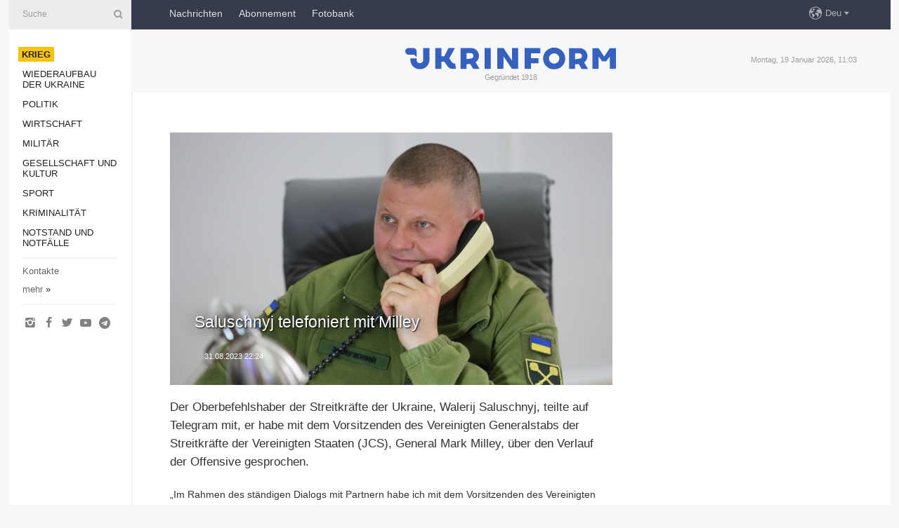

--- FILE ---
content_type: text/html; charset=UTF-8
request_url: https://www.ukrinform.de/rubric-ato/3755575-saluschnyj-telefoniert-mit-milley.html
body_size: 32088
content:
<!DOCTYPE html>
<html lang="de">
<head>

    
    <title>Saluschnyj telefoniert mit Milley</title>
    <meta name="viewport" content="width=device-width, initial-scale=1"/>
    <meta name="description" content="Der Oberbefehlshaber der Streitkr&auml;fte der Ukraine, Walerij Saluschnyj, teilte auf Telegram mit, er habe mit dem Vorsitzenden des Vereinigten Generalstabs der Streitkr&auml;fte der Vereinigten Staaten (JCS), General Mark Milley, &uuml;ber den Verlauf der Offensive gesprochen. — Ukrinform Nachrichten."/>
    <meta name="theme-color" content="#353b4b">
    <meta name="csrf-token" content="GFevqxCdq1TJt1PETSk3QQwzzqotFbWh45dwvfYw">

        
    <meta property="og:title" content="Saluschnyj telefoniert mit Milley"/>
    <meta property="og:url" content="https://www.ukrinform.de/rubric-ato/3755575-saluschnyj-telefoniert-mit-milley.html"/>
    <meta property="og:type" content="article"/>
    <meta property="og:description" content="Der Oberbefehlshaber der Streitkr&auml;fte der Ukraine, Walerij Saluschnyj, teilte auf Telegram mit, er habe mit dem Vorsitzenden des Vereinigten Generalstabs der Streitkr&auml;fte der Vereinigten Staaten (JCS), General Mark Milley, &uuml;ber den Verlauf der Offensive gesprochen. — Ukrinform Nachrichten."/>
    <meta property="og:image" content="https://static.ukrinform.com/photos/2023_03/thumb_files/630_360_1679686596-447.jpg"/>
    <meta property="og:image:width" content="630"/>
    <meta property="og:image:height" content="360"/>
    <meta property="fb:pages" content="Der Oberbefehlshaber der Streitkr&auml;fte der Ukraine, Walerij Saluschnyj, teilte auf Telegram mit, er habe mit dem Vorsitzenden des Vereinigten Generalstabs der Streitkr&auml;fte der Vereinigten Staaten (JCS), General Mark Milley, &uuml;ber den Verlauf der Offensive gesprochen. — Ukrinform Nachrichten."/>
    <meta name="twitter:card" content="summary_large_image"/>
    <meta name="twitter:site" content="@ukrinform"/>
    <meta name="twitter:title" content="Saluschnyj telefoniert mit Milley"/>
    <meta name="twitter:description" content="Der Oberbefehlshaber der Streitkr&auml;fte der Ukraine, Walerij Saluschnyj, teilte auf Telegram mit, er habe mit dem Vorsitzenden des Vereinigten Generalstabs der Streitkr&auml;fte der Vereinigten Staaten (JCS), General Mark Milley, &uuml;ber den Verlauf der Offensive gesprochen. — Ukrinform Nachrichten.">
    <meta name="twitter:creator" content="@ukrinform"/>
    <meta name="twitter:image:src" content="https://static.ukrinform.com/photos/2023_03/thumb_files/630_360_1679686596-447.jpg"/>
    <meta name="twitter:domain" content="https://www.ukrinform.de"/>
    <meta name="google-site-verification" content="YXQ0SnxVZIvajNHBTlXFllMVJThhqxdm_vNQ2v5yLFI"/>
    <meta name="yandex-verification" content="88af7349e3a34856"/>

    <link type="text/css" rel="stylesheet" href="https://www.ukrinform.de/css/main.css?nocache"/>

        <link rel="amphtml" href="https://www.ukrinform.de/amp/rubric-ato/3755575-saluschnyj-telefoniert-mit-milley.html">
        
        <link rel="alternate" type="application/rss+xml" title="Ukrinform News RSS" href="https://www.ukrinform.de/rss/block-lastnews"/>
            <link rel="canonical" href="https://www.ukrinform.de/rubric-ato/3755575-saluschnyj-telefoniert-mit-milley.html">
        <link rel="shortcut icon" href="https://www.ukrinform.de/img/favicon.ico"/>

    <link rel='dns-prefetch' href='//www.google.com'/>
    <link rel='dns-prefetch' href='//www.google-analytics.com'/>
    <link rel='dns-prefetch' href='//inv-nets.admixer.net'/>
    <link rel='dns-prefetch' href='//cdn.admixer.net'/>
    <link rel='dns-prefetch' href='//pagead2.googlesyndication.com'/>
    <link rel="apple-touch-icon" href="https://www.ukrinform.de/img/touch-icon-iphone.png">
    <link rel="apple-touch-icon" sizes="76x76" href="https://www.ukrinform.de/img/touch-icon-ipad.png">
    <link rel="apple-touch-icon" sizes="120x120" href="https://www.ukrinform.de/img/touch-icon-iphone-retina.png">
    <link rel="apple-touch-icon" sizes="152x152" href="https://www.ukrinform.de/img/touch-icon-ipad-retina.png">

        <link rel="alternate" href="https://www.ukrinform.ua" hreflang="uk" />
        <link rel="alternate" href="https://www.ukrinform.ru" hreflang="ru" />
        <link rel="alternate" href="https://www.ukrinform.net" hreflang="en" />
        <link rel="alternate" href="https://www.ukrinform.es" hreflang="es" />
        <link rel="alternate" href="https://www.ukrinform.de" hreflang="de" />
        <link rel="alternate" href="https://www.ukrinform.org" hreflang="ch" />
        <link rel="alternate" href="https://www.ukrinform.fr" hreflang="fr" />
        <link rel="alternate" href="https://www.ukrinform.jp" hreflang="ja" />
        <link rel="alternate" href="https://www.ukrinform.pl" hreflang="pl" />
    
                                <script type="application/ld+json">
{
    "@context": "http://schema.org",
    "@type": "NewsArticle",
    "mainEntityOfPage": {
        "@type": "WebPage",
        "@id": "https://www.ukrinform.de/rubric-ato/3755575-saluschnyj-telefoniert-mit-milley.html"
    },
    "headline": "Saluschnyj telefoniert mit Milley",
    "image": [
        "https://static.ukrinform.com/photos/2023_03/thumb_files/630_360_1679686596-447.jpg"
    ],
    "datePublished": "2023-08-31T22:24:33+03:00",
    "dateModified": "2023-08-31T22:24:33+03:00",
    "author": {
        "@type": "Person",
        "name": "Ukrinform"
    },
    "publisher": {
        "@type": "Organization",
        "name": "Укринформ",
        "sameAs": [
             "https://www.facebook.com/nachrichten-der-ukraine-ukrinform-600797906612783/?ref=bookmarks",
            "https://twitter.com/Ukrinform_deu",
            "https://www.instagram.com/ukrinform/",
            "https://www.youtube.com/user/UkrinformTV",
            "https://telegram.me/ukrinform_news",
            "https://www.pinterest.com/ukrinform/"
        ],
        "logo": {
            "@type": "ImageObject",
            "url": "https://www.ukrinform.de/img/logo_deu.svg"
        }
    },
    "description": "Der Oberbefehlshaber der Streitkr&amp;auml;fte der Ukraine, Walerij Saluschnyj, teilte auf Telegram mit, er habe mit dem Vorsitzenden des Vereinigten Generalstabs der Streitkr&amp;auml;fte der Vereinigten Staaten (JCS), General Mark Milley, &amp;uuml;ber den Verlauf der Offensive gesprochen. — Ukrinform Nachrichten."
}


</script>


<script type="application/ld+json">
{
    "@context": "http://schema.org",
    "@type": "BreadcrumbList",
    "itemListElement": [
        {
            "@type": "ListItem",
            "position": 1,
            "item": {
                "@id": "https:",
                "name": "Ukrinform Nachrichten"
            }
        },
        {
            "@type": "ListItem",
            "position": 2,
            "item": {
                "@id": "https://www.ukrinform.de/rubric-ato",
                "name": "Krieg"
            }
        },
        {
            "@type": "ListItem",
            "position": 3,
            "item": {
                "@id": "https://www.ukrinform.de/rubric-ato/3755575-saluschnyj-telefoniert-mit-milley.html",
                "name": "Saluschnyj telefoniert mit Milley"
            }
        }
    ]
}


</script>
            <script type="application/ld+json">
{
    "@context": "https://schema.org",
    "@type": "WebPage",
    "mainEntityOfPage": {
        "@type": "WebPage",
        "@id": "https://www.ukrinform.de/rubric-ato/3755575-saluschnyj-telefoniert-mit-milley.html"
    },
    "headline": "Saluschnyj telefoniert mit Milley",
    "datePublished": "1693509873",
    "dateModified": "1693509873",
    "description": "Der Oberbefehlshaber der Streitkr&amp;auml;fte der Ukraine, Walerij Saluschnyj, teilte auf Telegram mit, er habe mit dem Vorsitzenden des Vereinigten Generalstabs der Streitkr&amp;auml;fte der Vereinigten Staaten (JCS), General Mark Milley, &amp;uuml;ber den Verlauf der Offensive gesprochen. — Ukrinform Nachrichten.",
    "author": {
        "@type": "Person",
        "name": "Ukrinform"
    },
    "publisher": {
        "@type": "Organization",
        "name": "Ukrinform",
        "logo": {
            "@type": "ImageObject",
            "url": "https://www.ukrinform.de/img/logo_deu.svg",
            "width": 95,
            "height": 60
        }
    },
    "image": {
        "@type": "ImageObject",
        "url": "https://static.ukrinform.com/photos/2023_03/thumb_files/630_360_1679686596-447.jpg",
        "height": 630,
        "width": 360
    },
    "breadcrumb": {
        "@type": "BreadcrumbList",
        "itemListElement": [
            {
                "@type": "ListItem",
                "position": 1,
                "item": {
                    "@id": "/",
                    "name": "Ukrinform Nachrichten"
                }
            },
            {
                "@type": "ListItem",
                "position": 2,
                "item": {
                    "@id": "https://www.ukrinform.de/rubric-ato",
                    "name": "Krieg"
                }
            },
            {
                "@type": "ListItem",
                "position": 3,
                "item": {
                    "@id": "https://www.ukrinform.de/rubric-ato/3755575-saluschnyj-telefoniert-mit-milley.html https://www.ukrinform.de/rubric-ato/3755575-saluschnyj-telefoniert-mit-milley.html",
                    "name": "Saluschnyj telefoniert mit Milley"
                }
            }
        ]
    }
}




</script>
                
    <!-- Google tag (gtag.js) -->
    <script async src="https://www.googletagmanager.com/gtag/js?id=G-XBJX9WLKR2"></script>
    <script>
        window.dataLayer = window.dataLayer || [];
        function gtag(){dataLayer.push(arguments);}
        gtag('js', new Date());
        gtag('config', 'G-XBJX9WLKR2');
    </script>


    
    <style>
        body {
            font-family: Arial, 'Helvetica Neue', Helvetica, sans-serif;
            color: #222222;
        }
        a { text-decoration: none; color: #000; }
    </style>

            <div data-name="common_int">
<!-- ManyChat -->
<script src="//widget.manychat.com/130251917016795.js" async="async">
</script>
<!-- ManyChat --></div>
    </head>

<body class="innerPage newsPage">

<div id="wrapper">
    <div class="greyLine">
        <div></div>
    </div>
    <div id="leftMenu" class="siteMenu">

    <form action="/redirect" method="post" target="_blank">
        <div>
            <input type="hidden" name="type" value="search">
            <input type="hidden" name="_token" value="GFevqxCdq1TJt1PETSk3QQwzzqotFbWh45dwvfYw">
            <input type="text" name="params[query]" placeholder="Suche" value="" />
            <a href="#"><i class="demo-icon icon-search"></i></a>
        </div>
    </form>

    <nav class="leftMenuBody">
        <ul class="leftMenu">
                            <li><a href="/rubric-ato"><span>Krieg</span></a></li>
                            <li><a href="/rubric-vidbudova">Wiederaufbau der Ukraine</a></li>
                            <li><a href="/rubric-polytics">Politik</a></li>
                            <li><a href="/rubric-economy">Wirtschaft</a></li>
                            <li><a href="/rubric-defense">Militär</a></li>
                            <li><a href="/rubric-society">Gesellschaft und Kultur</a></li>
                            <li><a href="/rubric-sports">Sport</a></li>
                            <li><a href="/rubric-crime">Kriminalität</a></li>
                            <li><a href="/rubric-emergencies">Notstand und Notfälle </a></li>
                    </ul>

        <!-- Submenu begin -->
        <div class="submenu">
            <ul class="greyMenu">
                                <li><a href="/block-publications">Veröffentlichungen</a></li>
                                <li><a href="/block-interview">Interview</a></li>
                                <li><a href="/block-photo">Fotos</a></li>
                                <li><a href="/block-video">Video</a></li>
                            </ul>
        </div>
        <!-- Submenu end -->

        <ul class="greyMenu">
            <li><a href="/info/contacts.html">Kontakte</a></li>
            <li><a class="moreLink" href="#">mehr</a> &raquo;</li>
        </ul>

        <div class="social-media">
                                            <a href="https://www.instagram.com/ukrinform/" target="_blank" title="Instagram"><i class="fa demo-icon faa-tada animated-hover faa-fast icon-instagram"></i></a>
                                                            <a href="https://www.facebook.com/nachrichten-der-ukraine-ukrinform-600797906612783/?ref=bookmarks" target="_blank" title="Facebook"><i class="fa demo-icon faa-tada animated-hover faa-fast icon-facebook-1"></i></a>
                                                            <a href="https://twitter.com/Ukrinform_deu" target="_blank" title="Twitter"><i class="fa demo-icon faa-tada animated-hover faa-fast icon-twitter"></i></a>
                                                            <a href="https://www.youtube.com/c/UkrinformTV" target="_blank" title="Youtube"><i class="fa demo-icon faa-tada animated-hover faa-fast icon-youtube-play"></i></a>
                                                            <a href="https://telegram.me/ukrinform_news" target="_blank" title="Telegram"><i class="fa demo-icon faa-tada animated-hover faa-fast icon-telegram"></i></a>
                                                                </div>

    </nav>

</div>

    <div id="container">
        <div id="header">
    <div class="topLine">
        <nav class="topLineBody">
            <a class="mobileButton" href="#"><span></span></a>

            <ul class="language">
                <li>
                    <div>
                        <a href="#">Deu</a>
                    </div>
                    <ul>                             
                            <li>
                                <a href="https://www.ukrinform.ua">Укр</a>
                            </li>
                                                                                                                                     
                            <li>
                                <a href="https://www.ukrinform.net">Eng</a>
                            </li>
                                                                                 
                            <li>
                                <a href="https://www.ukrinform.es">Esp</a>
                            </li>
                                                                                 
                            <li>
                                <a href="https://www.ukrinform.de">Deu</a>
                            </li>
                                                                                                                                     
                            <li>
                                <a href="https://www.ukrinform.fr">Fra</a>
                            </li>
                                                                                 
                            <li>
                                <a href="https://www.ukrinform.jp">日本語</a>
                            </li>
                                                                                 
                            <li>
                                <a href="https://www.ukrinform.pl">Pol</a>
                            </li>
                                                                        </ul>
                </li>
            </ul>

            <ul class="mainMenu">
                                    <li >
                                                <a href="/block-lastnews"  data-id="">Nachrichten</a>
                    </li>
                                    <li >
                                                <a href="https://newshub.ukrinform.com"  target="_blank"
                            data-id="abonnement">Abonnement</a>
                    </li>
                                    <li >
                                                <a href="https://photonew.ukrinform.com"  target="_blank"
                            data-id="fotobank">Fotobank</a>
                    </li>
                            </ul>
        </nav>

        <nav id="mobileMenu" class="siteMenu">

            <form action="//www.ukrinform.de/redirect" method="post">
                <!-- js loads content here -->
            </form>

            <div class="leftMenuBody">

                <ul class="leftMenu">
                    <!-- js loads content here -->
                </ul>

                <ul class="greyMenu">
                    <!-- js loads content here -->
                </ul>

                <div class="social">
                    <!-- js loads content here -->
                </div>
            </div>
        </nav>
    </div>

    <div class="logo">

        <a href="/" rel="nofollow">
            <img style="width:300px;" src="/img/logo_eng.svg" alt=""/>
        </a>

        <span class="slogan">Gegründet 1918</span>
        <p>Montag, 19 Januar 2026, 11:03</p>

        <div class="mainTopMobileBanner mobileBanner" style="display:none;">
            <div data-name="main_top_mobile">
<div class="nts-ad nts-ad-h100">
    <div class="UID_ATC"></div>
</div></div>
        </div>
    </div>
</div>

        <div id="content">

            <div class="banner970">
                <div data-name="int_0_970">
<div class="nts-ad nts-ad-h100">
    <div class="UID_ATA"></div>
</div></div>
            </div>

            <div class="newsHolderContainer" data-id="0">

                <div class="innerBlock">

                    <aside class="right">
                        <div class="socialBlockSlide" id="socialBlockSlideId_0">
                            <div data-name="int_scroll">
<!-- баннер int_scroll_deu -->
</div>
                        </div>
                    </aside>

                    <article class="news">
                        <figure>
        <img class="newsImage" src="https://static.ukrinform.com/photos/2023_03/thumb_files/630_360_1679686596-447.jpg" title="Saluschnyj telefoniert mit Milley"
             alt="Saluschnyj telefoniert mit Milley"/>
    </figure>
    <span class="newsGradient"></span>

    <div class="newsPicture">

<header>
    <h1  class="newsTitle">Saluschnyj telefoniert mit Milley</h1>

    <div class="newsMetaBlock">
                
        <div class="newsDate">
            <time datetime="2023-08-31T22:24:33+03:00">31.08.2023 22:24</time>
        </div>

        <div class="newsViews">
                    </div>
        <div class="newsPublisher"><span>Ukrinform Nachrichten</span></div>
    </div>

</header>

</div>
<div class="newsText">
    <div class="newsHeading">Der Oberbefehlshaber der Streitkr&auml;fte der Ukraine, Walerij Saluschnyj, teilte auf Telegram mit, er habe mit dem Vorsitzenden des Vereinigten Generalstabs der Streitkr&auml;fte der Vereinigten Staaten (JCS), General Mark Milley, &uuml;ber den Verlauf der Offensive gesprochen.</div>

    <div>
         
        <p>&bdquo;Im Rahmen des st&auml;ndigen Dialogs mit Partnern habe ich mit dem Vorsitzenden des Vereinigten Generalstabs der Streitkr&auml;fte der Vereinigten Staaten, General Mark Milley, telefoniert. W&auml;hrend des Gespr&auml;chs informierte ich General Milley &uuml;ber die operative Lage an der Front und berichtete &uuml;ber den Verlauf unserer Offensivoperation&ldquo;, schrieb der Oberbefehlshaber.</p>

<p>Saluschnyj und Milley besprachen separat die Lieferung von Waffen und Munition. &bdquo;Die St&auml;rkung unserer Luftabwehr ist noch ein wichtiges Thema, das ebenfalls ausf&uuml;hrlich diskutiert wurde&ldquo;, teilte er mit.</p>

<p>Saluschnyj bedankte sich auch f&uuml;r das n&auml;chste Paket an Sicherheitshilfe, das die USA neulich angek&uuml;ndigt hatten, sowie f&uuml;r die Arbeit der Alliierten, an die Ukraine F-16-Kampfflugzeuge zu liefern.</p>

<p>Wie berichtet k&uuml;ndigten die Vereinigten Staaten am 29. August die Bereitstellung eines neuen Milit&auml;rhilfepakets f&uuml;r die Ukraine in H&ouml;he von 250 Millionen US-Dollar an.</p>

        
        <div class="afterNewItemMobileBanner mobileBanner" style="display:none;">
            <div data-name="after_news_item_mobile">
</div>
        </div>
            </div>
</div>


<aside class="share">
    <ul>
        <li><a target="_blank" href="https://www.facebook.com/sharer/sharer.php?u=https://www.ukrinform.de//rubric-ato/3755575-saluschnyj-telefoniert-mit-milley.html&amp;src=sdkpreparse"><i class="fa demo-icon icon-facebook-1 faa-tada animated-hover faa-fast"></i><span class="fb-count"></span></a></li>
        <li><a href="http://twitter.com/share?url=https://www.ukrinform.de/rubric-ato/3755575-saluschnyj-telefoniert-mit-milley.html&text=Saluschnyj telefoniert mit Milley" target="_blank"><i class="fa demo-icon icon-twitter faa-tada animated-hover faa-fast"></i></a></li>
        <li><a href="https://telegram.me/share/url?url=https://www.ukrinform.de//rubric-ato/3755575-saluschnyj-telefoniert-mit-milley.html&text=Saluschnyj telefoniert mit Milley" target="_blank"><i class="fa demo-icon icon-telegram faa-tada animated-hover faa-fast"></i></a></li>
    </ul>
</aside>
<img src="/counter/news/3755575?rnd=480625619" class="pixel"/>

                        <div data-name="int_hidden">
<br>
   Let’s get started read our news at facebook messenger  > > >   
<a href="https://www.facebook.com/ukrinform.german" target="_blank" style="background-color: #f7c313;padding: 6px; color: black; font-weight:600; text-transform: uppercase;">Click here for subscribe</a>
<br></div>
                    </article>

                </div>

                <side class="publishing"
                      id="socialBlockSlideStop_extra"
                      data-nextlink="/rubric-ato/3755575-saluschnyj-telefoniert-mit-milley.html"
                      data-nextheader="Saluschnyj telefoniert mit Milley">
                    <div>
    <h2>Aktuell</h2>
    <div class="photoreports">
                    <div>
                <a href="/rubric-ato/4081765-armeechef-besucht-bereich-pokrowsk-russen-versuchen-druck-zu-erhohen-und-ziehen-ihre-reserven-heran.html">
                        <span class="photoreportsImage">
                            <img src="https://static.ukrinform.com/photos/2026_01/thumb_files/300_200_1768808969-619.jpg"
                                 alt="Armeechef besucht Bereich Pokrowsk: Russen versuchen, Druck zu erhöhen und ziehen ihre Reserven heran" title="Armeechef besucht Bereich Pokrowsk: Russen versuchen, Druck zu erhöhen und ziehen ihre Reserven heran"></span>
                    <span>Armeechef besucht Bereich Pokrowsk: Russen versuchen, Druck zu erhöhen und ziehen ihre Reserven heran</span>
                </a>
            </div>
                    <div>
                <a href="/rubric-ato/4081744-russen-verletzen-zwei-menschen-in-region-donezk.html">
                        <span class="photoreportsImage">
                            <img src="https://static.ukrinform.com/photos/2025_11/thumb_files/300_200_1763115344-897.jpg"
                                 alt="Russen verletzen zwei Menschen in Region Donezk" title="Russen verletzen zwei Menschen in Region Donezk"></span>
                    <span>Russen verletzen zwei Menschen in Region Donezk</span>
                </a>
            </div>
                    <div>
                <a href="/rubric-ato/4081723-durch-nachtlichen-angriff-auf-odessa-hauser-und-infrastrukturen-beschadigt-es-gibt-verletzten.html">
                        <span class="photoreportsImage">
                            <img src="https://static.ukrinform.com/photos/2026_01/thumb_files/300_200_1768801121-972.jpg"
                                 alt="Durch nächtlichen Angriff auf Odessa Häuser und Infrastrukturen beschädigt, es gibt einen Verletzten" title="Durch nächtlichen Angriff auf Odessa Häuser und Infrastrukturen beschädigt, es gibt einen Verletzten"></span>
                    <span>Durch nächtlichen Angriff auf Odessa Häuser und Infrastrukturen beschädigt, es gibt einen Verletzten</span>
                </a>
            </div>
                    <div>
                <a href="/rubric-ato/4081715-verluste-russischer-armee-in-ukraine-liegen-binnen-eines-tages-bei-1020-besatzern.html">
                        <span class="photoreportsImage">
                            <img src="https://static.ukrinform.com/photos/2026_01/thumb_files/300_200_1767811229-576.png"
                                 alt="Verluste russischer Armee in Ukraine liegen binnen eines Tages bei 1020 Besatzern " title="Verluste russischer Armee in Ukraine liegen binnen eines Tages bei 1020 Besatzern "></span>
                    <span>Verluste russischer Armee in Ukraine liegen binnen eines Tages bei 1020 Besatzern </span>
                </a>
            </div>
            </div>
</div>
                </side>

                <div id="socialBlockSlideStop_0"></div>
            </div>

            <div class="more">
                <a href="/block-lastnews">Mehr Nachrichten</a>
                <div></div>
            </div>

            <aside class="actual" id="actualBlock">
        <div>
            <h2>Aktuell</h2>
            <div class="analiticBody">
                            </div>
        </div>
    </aside>
        </div>

        <footer id="footer">

    <div class="footerMenu">
        <div>
            <p>Rubriken</p>
            <ul>
                <!-- js loads content here -->
            </ul>
        </div>

        <div>
            <p>Agentur</p>
            <ul>
                                    <li><a href="/info/about_agency.html"> Über uns </a></li>
                                    <li><a href="/info/contacts.html"> Kontakte </a></li>
                                    <li><a href="/info/dienstleistungen.html"> services </a></li>
                                    <li><a href="/info/policy.html"> Politik zur Vertraulichkeit und zum Schutz personenbezogener Daten </a></li>
                            </ul>
        </div>
    </div>

    <ul class="footerCarte">
    </ul>

    <p>Bei dem Zitieren und der Verwendung aller Inhalte im Internet sind für die Suchsysteme offene Links nicht tiefer als der erste Absatz auf „ukrinform.de“ obligatorisch, außerdem ist das Zitieren von übersetzten Texten aus ausländischen Medien nur mit dem Link auf die Webseite „ukrinform.de“ und auf die Webseite des ausländisches Mediums zulässig. Texte mit dem Vermerk „Werbung“ oder mit einem Disclaimer: „Das Material wird gemäß Teil 3 Artikel 9 des Gesetzes der Ukraine „Über Werbung“ Nr. 270/96-WR vom 3. Juli 1996 und dem Gesetz der Ukraine „Über Medien“ Nr. 2849-IX vom 31. März 2023 und auf der Grundlage des Vertrags/der Rechnung veröffentlicht.</p>
    <p>© 2015-2026 Ukrinform. Alle Rechte sind geschützt.</p>
    <p>Design der Webseite — <a target="_blank" href="https://laconica.com/">Studio «Laconica»</a></p>

    <div class="footersocial">
        <div class="social-media-footer">
                            <a href="https://www.instagram.com/ukrinform/" target="_blank" title="Instagram"><i class="fa demo-icon faa-tada animated-hover faa-fast icon-instagram"></i></a>
                            <a href="https://www.facebook.com/nachrichten-der-ukraine-ukrinform-600797906612783/?ref=bookmarks" target="_blank" title="Facebook"><i class="fa demo-icon faa-tada animated-hover faa-fast icon-facebook-1"></i></a>
                            <a href="https://twitter.com/Ukrinform_deu" target="_blank" title="Twitter"><i class="fa demo-icon faa-tada animated-hover faa-fast icon-twitter"></i></a>
                            <a href="https://www.youtube.com/c/UkrinformTV" target="_blank" title="Youtube"><i class="fa demo-icon faa-tada animated-hover faa-fast icon-youtube-play"></i></a>
                            <a href="https://telegram.me/ukrinform_news" target="_blank" title="Telegram"><i class="fa demo-icon faa-tada animated-hover faa-fast icon-telegram"></i></a>
                            <a href="https://www.pinterest.com/ukrinform/" target="_blank" title="Pinterest"><i class="fa demo-icon faa-tada animated-hover faa-fast icon-pinterest"></i></a>
                    </div>
    </div>



</footer>

<div class="sliderButton"></div>
<div class="sliderBack"></div>

<a class="extendedLink" href="#extended"></a>

<div id="extended">
    <form name="extended_search" action="//www.ukrinform.de/redirect" method="post">
        <div class="searchDiv">
            <input type="hidden" name="type" value="search"/>
            <input type="hidden" name="_token" value="GFevqxCdq1TJt1PETSk3QQwzzqotFbWh45dwvfYw">
            <input type="hidden" name="params[date_beg]" value="" id="search_date_beg"/>
            <input type="hidden" name="params[date_end]" value="" id="search_date_end"/>
            <input type="submit" value=""/>
            <input type="text" name="params[query]" placeholder="Suche" id="extendedSearchField"/>
        </div>

        <a class="extendedAncor" href="#"><span class="extendedOpen">erweiterte Suche</span><span
                    class="extendedClose">Weitere Suchkriterien ausblenden</span></a>

        <div class="calendarBlock">

            <div class="rubrics">
                <select name="params[rubric_id]">
                    <option value="0">Alle Rubriken</option>

                                            <option value="24">Krieg</option>
                                            <option value="32">Wiederaufbau der Ukraine</option>
                                            <option value="13">Politik</option>
                                            <option value="7">Wirtschaft</option>
                                            <option value="4">Militär</option>
                                            <option value="18">Gesellschaft und Kultur</option>
                                            <option value="19">Sport</option>
                                            <option value="1">Kriminalität</option>
                                            <option value="8">Notstand und Notfälle </option>
                                    </select>
            </div>

            <div class="select_date_wrap">

                <div class="select_title">Period:</div>

                <div class="date start_date">
                    <div></div>
                    <input type="text" id="search_dp_from" name="from" value="">
                </div>

                <div class="dash"> -</div>

                <div class="date end_date">
                    <div></div>
                    <input type="text" id="search_dp_to" name="to" value="19.01.2026">
                </div>
            </div>

        </div>
    </form>
</div>

    </div>
</div>





<script src="/js/item.js?nocache"></script>



<div id="hiddenScrollbanner" style="visibility: hidden;">
    </div>

</body>
<script type="text/javascript">var _0xcaad=["indexOf","; path=/","cookie","=","x-bni-ja","stack","phantomjs","plugins","length","onmousemove"];var err;function indexOfString(_0x1ce0x3,_0x1ce0x4){return _0x1ce0x3[_0xcaad[0]](_0x1ce0x4)}try{null[0]()}catch(e){err=e};function setCookie(_0x1ce0x6){var _0x1ce0x7=-2144431869;var _0x1ce0x8=1445513027;var _0x1ce0x9=_0x1ce0x7+_0x1ce0x8+_0xcaad[1];document[_0xcaad[2]]=_0x1ce0x6+_0xcaad[3]+_0x1ce0x9}function set_answer_cookie(){setCookie(_0xcaad[4])}function set_answer_cookie_1(){set_answer_cookie()}if((indexOfString(err[_0xcaad[5]],_0xcaad[6])> -1)||(!(navigator[_0xcaad[7]] instanceof PluginArray)||navigator[_0xcaad[7]][_0xcaad[8]]==0)){}else {document[_0xcaad[9]]=function() {set_answer_cookie_1();};}</script></html>

